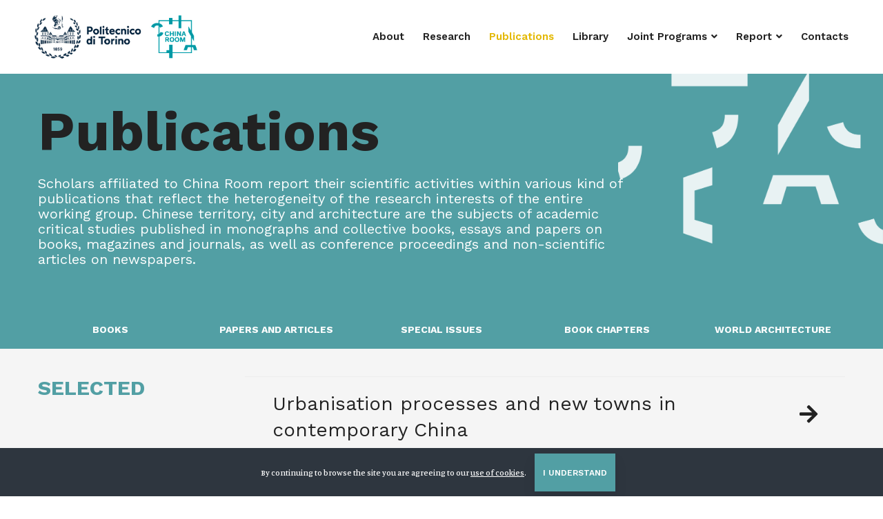

--- FILE ---
content_type: text/css
request_url: https://chinaroom.polito.it/wp-content/themes/brook-child/style.css
body_size: 1915
content:
/*
Theme Name: Brook Child
Theme URI: http://brook.thememove.com/
Author: ThemeMove
Author URI: http://thememove.com/
Version: 1.0.0
Template: brook
Text Domain:  brook
Tags: editor-style, featured-images, microformats, post-formats, rtl-language-support, sticky-post, threaded-comments, translation-ready
*/
/*Page Options*/
#page-content {
	padding-top: 0;
	padding-bottom: 0; }
/*Font*/
h1, h2, h3, h4, h5, h6, th, [class*="hint--"]::after {
    font-family: "Work Sans", Verdana, sans-serif;
}
body, .gmap-marker-wrap {
    font-family: Manuale, Times New Roman, serif;
}
/*HEADER*/

@media (min-width: 1100px) {
.header-right {
	flex-basis: 1% !important;}
}
.desktop-menu .header-01 .menu--primary {
    position: static;
    text-align: right; }
.desktop-menu .sm-simple .sub-menu {
	padding: 10px 0 10px;}
.desktop-menu .sm-simple .children .menu-item-title::after, .desktop-menu .sm-simple .sub-menu .menu-item-title::after {
    background: none; }

@media (max-width:360px){
	.page-mobile-main-menu .toggle-sub-menu {
		width: 0px;} 
	.branding__logo {
		width: 220px; }
	}
/*.full-row-max {
	max-width: 1920px;}*/
/*Slider*/
.tp-bullet-title {
    display: none;}
/*Spaziature*/
.single-post .entry-footer {
    display: none;
}
.single-post .entry-content {
    margin-bottom: 37px;
    padding-bottom: 49px;
    border-bottom: 0;}
.single-post .entry-header {
    display: none;
}
.page-mobile-main-menu .toggle-sub-menu {
	color: #000;}
/*BUTTON*/
.tm-button.style-solid {
    line-height: 45px;
    border-width: 3px; }
.blank>.tm-button.style-solid.tm-button-nm.tm-button-secondary {
	border-color:#fff;
	color:#fff; }
.blank>.tm-button.style-solid.tm-button-nm.tm-button-secondary:hover{
	background-color: #fff;
	color: #55B0B5; }

/*.button_case_study RESPONSIVE*/
@media (min-width: 200px) {
	.button_case_study {
		margin-top: -200px !important; }
}
@media (min-width: 340px) {
	.button_case_study {
		margin-top: -200px !important; }
}
@media (min-width: 440px) {
	.button_case_study {
		margin-top: -250px !important; }
}
@media (min-width: 540px) {
	.button_case_study {
		margin-top: -300px !important; }
}
@media (min-width: 700px) {
	.button_case_study {
		margin-top: -380px !important; }
}
@media (min-width: 768px) {
	.button_case_study {
		margin-top: -250px !important; }
}
@media (min-width: 1000px) {
	.button_case_study {
		margin-top: -300px !important; }
}
@media (min-width: 1270px) {
	.button_case_study {
		margin-top: -350px !important; }
}
@media (min-width: 1460px) {
	.button_case_study {
		margin-top: -400px !important; }
}
@media (min-width: 1840px) {
	.button_case_study {
		margin-top: -450px !important; }
}
@media (min-width: 2100px) {
	.button_case_study {
		margin-top: -500px !important }
}
/*Extra font style*/
h1.small {
    font-size: 60px; }
/*Cooming Soon*/
h2.cs-title {
    color: #0098a3 !important;}

/*ABOUT - Thumb Team*/
.tm-team-member.style-03 .overlay {
        display: none; }
.tm-team-member.style-03 .shape img {
        display: none; }
.tm-team-member.style-03 .photo {
     margin-bottom: 10px; }
.tm-team-member.style-03 .name {
    font-size: 14px;
    text-align: center;
    font-weight: 600; }
.tm-team-member.style-03 .position {
	font-size: 14px;
    text-align: center;
    font-weight: 600;
    font-family: "Work Sans", Verdana, sans-serif;
    color: #55B0B5; }
.tm-team-member.style-03 .social-networks a {
    font-size: 18px;
    color: #55B0B5; }

/*publications*/
.tm-blog.style-list-overlay .post-info {
    padding: 20px 70px 20px 40px;
    border-top: 1px solid #eee; }
.tm-blog.style-list-overlay .post-read-more {
    top: 35px;}
/*Portfolio grid*/
.colortext > h6{
	color: #529FA4; 
	font-weight: 700;}
.grassetto > h6 {
	font-weight: 700;
	margin-bottom: 0;}
/*THUMB SCALA DI GRIGI-COLORE*/
/*.vc_gitem-animated-block.vc_gitem-animate.vc_gitem-animate-scaleIn:hover {
	filter: grayscale(100%);
	-webkit-filter: grayscale(100%); 
	transition: -webkit-filter 0.3s ease-in; }*/
.vc_gitem-animated-block.vc_gitem-animate.vc_gitem-animate-scaleIn {
	filter: grayscale(100%);
	-webkit-filter: grayscale(100%);  }
.vc_gitem-animated-block.vc_gitem-animate.vc_gitem-animate-scaleIn:hover {
	filter: grayscale(0%);
	-webkit-filter: grayscale(0%); 
	transition: -webkit-filter 0.3s ease-in; }

/*Thumb News*/
.newstitle > h5 {
	font-weight: 500;
	color: #E3B801; }
.newsgrid {
    height: 450px; }

/*Descrizione filoni What We Do*/
.tm-accordion.style-01 .accordion-icon::before {
    display: none; }
.tm-accordion.style-01 .accordion-title {
    font-size: 20px;
	color: #e3b801;
	text-decoration:underline;
    padding: 14px 0 14px 0; }
.tm-accordion.style-01 .accordion-title-wrapper:hover .accordion-title {
	color: #fff; }
.tm-accordion.style-01 .accordion-content {
    padding: 5px 0 21px 0px; 
	font-family: "Work Sans", Verdana, sans-serif;;
	font-weight: 400;
	color:#fff;
	font-size: 20px;}
/*more*/
.more a {
	text-decoration:underline;}

/*Thumb Publication*/
.tm-blog.style-list-overlay .post-meta > div + div::before {
	content: none;}
.tm-blog.style-list-overlay .post-categories {
	display:none !important; }

/*font size responsive*/
@media (max-width: 990px) {
h1 {
	font-size: 45px !important; }
h1.small {
	font-size: 45px !important; }
h2 {
	font-size: 30px !important; }
h3 {
	font-size: 25px !important; }
h4 {
	font-size: 22px !important; }
h5 {
    font-size: 18px !important; }
}
/*link chiari*/
.link_chiaro:hover {
	color:#fff; }
.tm-accordion.style-01 .active .accordion-title {
	    color: #fff; }
/*Cookie bar*/
button#euCookieAcceptWP:hover {
    -webkit-transform: translateY(0);
    -ms-transform: translateY(0);
    transform: translateY(0);
}
button#euCookieAcceptWP {
    margin: 5px 10px;
    line-height: 20px;
    background: #45AE52;
    border: none;
    color: #ffffff;
    padding: 2px 12px;
    border-radius: 0;
    cursor: pointer;
    font-size: 12px;
    font-weight: 600;
    font-family: "Work Sans", Verdana, sans-serif;
    text-transform: uppercase;
}
/*Didascalie*/
.wp-caption-text {
    color: #666;
    font-size: 12px;
    padding: 5px 0;
}